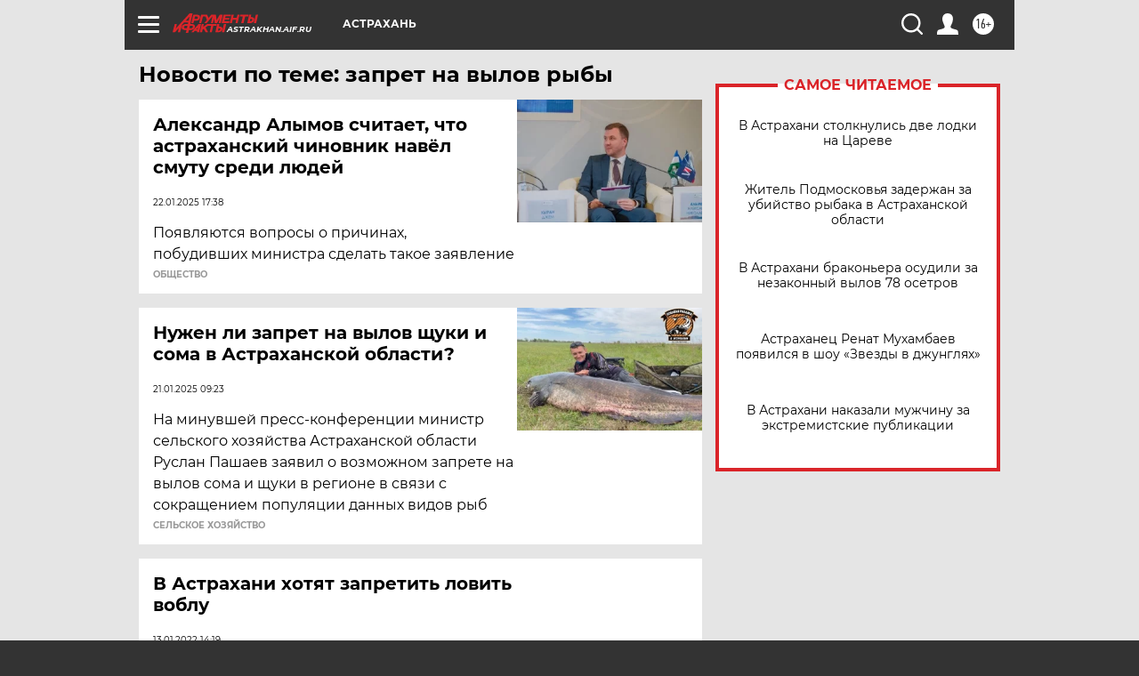

--- FILE ---
content_type: text/html
request_url: https://tns-counter.ru/nc01a**R%3Eundefined*aif_ru/ru/UTF-8/tmsec=aif_ru/806276627***
body_size: -74
content:
007374166911E637X1762780727:007374166911E637X1762780727